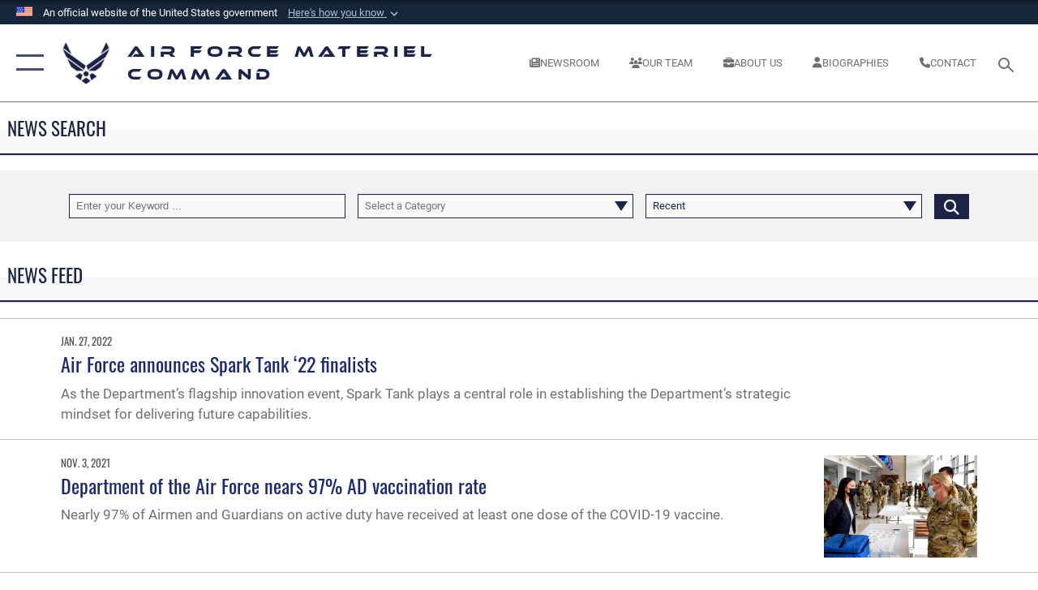

--- FILE ---
content_type: text/html; charset=utf-8
request_url: https://www.afmc.af.mil/News/Tag/68492/saf/
body_size: 22744
content:
<!DOCTYPE html>
<html  lang="en-US">
<head id="Head"><meta content="text/html; charset=UTF-8" http-equiv="Content-Type" />
<meta name="REVISIT-AFTER" content="1 DAYS" />
<meta name="RATING" content="GENERAL" />
<meta name="RESOURCE-TYPE" content="DOCUMENT" />
<meta content="text/javascript" http-equiv="Content-Script-Type" />
<meta content="text/css" http-equiv="Content-Style-Type" />
<title>
	News - Tag SAF
</title><meta id="MetaDescription" name="description" content="The official website for the Air Force Materiel Command. One AFMC...Powering the World&#39;s Greatest Air Force" /><meta id="MetaKeywords" name="keywords" content="AFMC, Air Force Materiel Command, Air Force Material Command, logistics, contracting, sustainment, Air Force Life Cycle Management" /><meta id="MetaRobots" name="robots" content="INDEX, FOLLOW" /><link href="/Resources/Shared/stylesheets/dnndefault/7.0.0/default.css?cdv=2590" type="text/css" rel="stylesheet"/><link href="/DesktopModules/ArticleCSDashboard/module.css?cdv=2590" type="text/css" rel="stylesheet"/><link href="/DesktopModules/ArticleCS/module.css?cdv=2590" type="text/css" rel="stylesheet"/><link href="/Portals/13/portal.css?cdv=2590" type="text/css" rel="stylesheet"/><link href="/Desktopmodules/SharedLibrary/Plugins/SocialIcons/css/fa-social-icons.css?cdv=2590" type="text/css" rel="stylesheet"/><link href="/Desktopmodules/SharedLibrary/Plugins/Skin/SkipNav/css/skipnav.css?cdv=2590" type="text/css" rel="stylesheet"/><link href="/desktopmodules/ArticleCS/styles/AirForce3/style.css?cdv=2590" type="text/css" rel="stylesheet"/><link href="/Desktopmodules/SharedLibrary/Plugins/ColorBox/colorbox.css?cdv=2590" type="text/css" rel="stylesheet"/><link href="/Desktopmodules/SharedLibrary/Plugins/bootstrap4/css/bootstrap.min.css?cdv=2590" type="text/css" rel="stylesheet"/><link href="/Desktopmodules/SharedLibrary/ValidatedPlugins/font-awesome6/css/all.min.css?cdv=2590" type="text/css" rel="stylesheet"/><link href="/Desktopmodules/SharedLibrary/ValidatedPlugins/font-awesome6/css/v4-shims.min.css?cdv=2590" type="text/css" rel="stylesheet"/><link href="/Desktopmodules/SharedLibrary/ValidatedPlugins/Chosen/chosen.min.css?cdv=2590" type="text/css" rel="stylesheet"/><link href="/portals/_default/skins/AirForce3/Assets/css/theme.css?cdv=2590" type="text/css" rel="stylesheet"/><script src="/Resources/libraries/jQuery/03_07_01/jquery.js?cdv=2590" type="text/javascript"></script><script src="/Resources/libraries/jQuery-Migrate/03_04_01/jquery-migrate.js?cdv=2590" type="text/javascript"></script><script src="/Resources/libraries/jQuery-UI/01_13_03/jquery-ui.min.js?cdv=2590" type="text/javascript"></script><meta name='host' content='DMA Public Web' /><meta name='contact' content='dma.WebSD@mail.mil' /><link rel="stylesheet" type="text/css" href="/DesktopModules/SharedLibrary/Controls/Banner/CSS/usa-banner.css" /><script  src="/Desktopmodules/SharedLibrary/Plugins/GoogleAnalytics/Universal-Federated-Analytics-8.7.js?agency=DOD&subagency=USAF&sitetopic=dma.web&dclink=true"  id="_fed_an_ua_tag" ></script><meta name="viewport" content="width=device-width,initial-scale=1" /></head>
<body id="Body">

    <form method="post" action="/News/Tag/68492/saf/" id="Form" enctype="multipart/form-data">
<div class="aspNetHidden">
<input type="hidden" name="__EVENTTARGET" id="__EVENTTARGET" value="" />
<input type="hidden" name="__EVENTARGUMENT" id="__EVENTARGUMENT" value="" />
<input type="hidden" name="__VIEWSTATE" id="__VIEWSTATE" value="PsflmwbNGooEQHgl1xfBhEse+Pj3ebPzrmUZeeC4THgLu/j1mZfCAHDAVhGCOqApp5i5jJsGiHYb/IfhjF/inUlIrHiJLlOldvAfb35AR46YFptoN99BdnQlk718mDr+fVDQhfo6F8pY2xJVDeck6YxydzuoTYwpSdZzeFaeqpVyeEfGX2TIIQ+2Opbk+n5gyAKsB+b2g4Xs4c+votDdn4Fgddh1r6iHct6ot3m+9zs8BmqCK6exryz5T2/Lo9jQB/n31nyto9rXnC3/+zUZmY3DX4xd2qGDfr3ZjjFxGHcQfQtxu9ZqRXVAyDTWGI5iwk2sEdPHIe2Ue5xBj0u2qbPFd244hS+LsjoFm6xjwE3xoxtweflLmjL6sclLKGLNVIDJVuA4YD7Fd1kdqlPb0BVpfCpedIwcIGgBdFuLASvtSn39YgZaAwTeWc/5jjGrCsjd2NzuE0UO0rhB/aaQTnD7MpQE8mkTudIleWh/UNJaZfckqSKTb9j2zvr6wNhrNDp6jf2xmSH9FDGRNm7YexzEOTuyP82q5Th+zlQxR8UoigJmMxbzC6t/qELFKJvbXHwYXtkveP1XUSl4dOfEOtS+HP4Ig7ngCpmw39MtuSanIfIq5SpxKd0w/zy4JQTMEabHPcLvCyxure7W6rGkW/gfY8i3GjMsad+HIt2+pZ0dsM/vfYSwf+0I09x7Yf39vFEXugBdJvCaeBVIu6c33O8BT4olD+Z2T0d+smxDd9KSXvXUUNrNQllrB0yMSQFimz0PauQvlKycCidk9zx1E0VmKPqLbryg48PVsFTEzIfdmwHava0leEQjFOdJWyMXg//o0yMXuJQQ27jRQI2X/6Uypjhd8oFtnihIkQT64CwucCMmaDuvtC91XOIYpiq4sh3Iw+Hm8LLiqnAlsPrTsQIksajDQjbuc74IQETQJDWmMaXl0iJdqCE/74BU43XoUPDAymLwV8TP3RklytxK2AffOkrK5CQ56+r9U3UaNIu9dHlD8pvBrlMUmko8vYkz6CYh2pLXrjhMykTW5ToSSrPcHIVe4JnSbx84FEXuMlPeKKesw/xpR4lhAp4ZRgJzDYA9sIP1UYxzVkibFV7JOZAnUU/KccszEAKRs4zoeYQazl+EZ4M4hfQJADf+yTcTUtbztZZghuIT+uu58ky3GVJLr35X+YPQQv+FMVN27kFiGmOXoSY7R+6Q7NtP4IUwQ5IP4KIgDbYxLBckafrA7zm/wVJHn5eTKw4T7uZi/mw6FLiwpNrOl/BBOZyje3djWFIF2TIodTzk/Ixf5d8Sj81/samJJc3I2KnjgMhuIXsT2VVp0vyKO3lqjSHZ84uRtQ8FxtxXzJzEK/HC18YnA6MJX7bys58aF+58Af3RCarn035MJ/cnpfYSmDrF+t2aCMsPw/vTTIJ/gLa6jgSrvbGSvwJLubCL/ur+KzRwwAnyTgJ+uG+h9OUswn6Dv8pO1SdfHMUuY/I+W1HE25cR8dEn198H1g07f5Vvdfi8XlhA3/Dv9+o0sxWvSsBvGwY5z5e5wMwh2+1cF0weRQjU9vafDE2z1LVw63Vv3UxfUOEtTlmgDQYLm+W4x8prYEJqrkMaLExaFtCnoMTF5Kx/xMKvvTCiibNVel8DbOhrAsXzpOWCVjGfIQ29dQSMnMNK5avvxIl4yZzcMPr2scvHeSacywGjWFlsWx4I/[base64]/62YtulZWng86264FPTqbxCnmKP47oZZBNgaTaNsxptY863fNGSiZk5WuUcxnReEJgpxhQvvwkDG0CeTnInhCxzetRzSweq4c30B/37iQ4l9YJwsFMjxu0KiAORJUtw/Wwk3v9UyFeralR+on0ysQ2MvkcBaBFGQSa3NDQ9TpZxHgKcYo0ONjST58nwb2ZWk5mRJllrqXLIq9K7/vwTQpaQ7LiE+eegLrgoLOzxpRXtOHmP4ikLHaNGYosq+bczPH+YptmN0yEAEReLzD/o9G+Opxk3hHZ+IOJmw28pyw4tkVo5Dm7+14ySn1DzfrHdwqFeJPbipnIjBEbCN9kKnzRr7hZORTkVxNVCt5vgBSUAkd0WJy7wp6xxml7BGa9uT/7ZYDJtqJhHtxHdJ8EFaxsYdTgZlwvM40qlZl8y2fCRHF1PyhM1fZpoAh1XUcr62NUVhQoaNgPL3Qg6nbhjtPT2NGW/b2F6mE96nUpZYa7b/zlcmwvexfAaxTJSPJ9JJoyM1Sffj5HmbAvIfYgtj9xnU2xDDvhc2KL/1IJJQ7qgtwd8Xoj5vZKNZEYTR/Zx9Q8RIe4iyO9tTCE84R+AHQT9kLtrPCJ/+xUEAEW/TVtFCr6vZ174+hGyM0SMV+kkcw2lix6LLs2oqpjLUcrZp9Wz2pP2aSYGsIkrPSkgFaNBK/KrFFe/wnCLF2YrIY775pR5bygjCLjCkOsYRZFuMgAVQtlhkD1q3ZCx8Hcg1jJTYINqEifte2X1b1rR/K38PmuozGoRCP+ENS7yNUvBp0hzMYBWjApB60gvJr/p67Vme6IIRM7DC9HBYSI0cE1i5ovxPz+vE37W/[base64]/YioGT+bV/9e4WMt524/seBsVr34N99FB7VntAQSSDe9xIaFZCO75JPkfO+r2aBYmnxc4LT063tAItKn6WZUxNJUQDwabDGw3sclGfzxBX/iyHn/r87UrrsaaYU70poF7x+XA4nutqBhXkYAvMRIfLCsc+C4rMBLqHS3hd6ou+NIlPJG/Ct+nKOYH0yd016D/[base64]/U10oHV9IOO0nfgkE46Kx1JQPh0lYrkgkbU6r0asPpzLm9u4nYP7rBbP2URKR8yLcujleil/BPKRNHk/fJYrOC6RDukS9+u4wr4SpgY+QkaBeNsmmVsL2t7w6pPIpYM3mvQFT7tIyTsg0HtL00WFJUQZzD0nYgXa5+36fnBOpP/[base64]/[base64]/Z1v9Ozsl3I4LE0FysjhcL7aNG1CD1eMXEKFqwm3fWVYgT/MSJDET03F8DvTTbJzmYMLi0LY8z3NIMnvO27yrrwsOffs3zOLCErdECNLsgBJyKzhVstJafnYM3bmbPciyeqzZlj4ulqmxMPjZnasRKWesMbHYYEV1K5k7EVuK0K4HnYXpepkyk0A/VaoZiYsAgQHoc7sWJhsHQf6kf7d138rb+s983dDccOK/NclAb085WrVAnf19Z4LHIE1zQMJykpabEjLMLH25nNDEm/qG6DxTiesVDXlXTM1lhDSFCNFSBdZY2+M1fYMKj3aOgHIfOEoeDEn7PjYjxV0p8T3IMP8cRVqWRduIePXfV2UXoKDhViA57TRqYu9fbzhK5S+N2PF6TBy7ZlLskxdhdvVVCtR0i25OGR93+yF4WzD0ev2IcxrWuNaSJWr8RXsJ0AjiuQ1bW/pOjmoA+ev2CKtmgaSOY9WtsVneJZlLSf7G9M8gXliGRS5Sn7PkNikl3K7mu+rqGE5fxTPObE9iIKGBh3MmSbmSramvvoGy3Cz+y/yu+EkGZKPby5eIblTGzug5jPwYMQ4uXHABGcSdXBwYWHbWNwl4wm/0qwgFHtPfUQSlM3SyfsubS2V7/TRhZ9ONRMFV6JJebHqsRy3V9m7Zyg/2x4TKb90zvCbqkYjite/uORG/Lyc6O61OJLoq3+QriI66syxwL7yvmUVGlMIOJJeS4XxsWl2YFUKgrBCNMCbZ3N0GfvcaUUXCUephXazUUlVw5RDdQSLNyZfxndwSpBjdd0+ZeW19QN8LXSnZVP1WBJSsJt2/nzlPcM+COeDfnJJrqoV/De0AkhTSMON3sBLOdl+z2WmAGhCcNU+nV0v3ZoA5KBpE7oibWEAQaTtws5/EbHkwUUaHWr6FJvBQnswCy0NR+h7c7swoJVnZM9dsfG0fWlvqlP1125x2c4KBgNVG4pJ4Pw5EHEJk0sygeE7p3lEkqQa/b9ZEJH006tcAQiYgXpu9OqJhgsIVGUTwaBRzkr42IoKTyZiz9+2nb11WYDPl2a6EU/MFJRwYLhqlz8M1EqoT2ujH22AAFFG+IOIJ64opZA+oT2+X+rQhyikwNH1RQx6lVs3N5J1ozrktuxKqFd9dKr/mKmqPGF9xaZznEbmb4TofugTq4eg+PzHqbB1E+8AwwYGHeCo75ywKW6pIdvU5501MARIUPK1P6SCKGwTkpEfPGKwdOKo602No7JlNgyHg8NbgYGYfLGNs6RKyEt8uOh6HDR9xFtmLL5CaXclYyH+Vr5LghBrNxy+ujsnPHzdY8xL5/EBfszXKiaDmjQyHvYl/BW/wRqGgZUv8YWbeerDTrHWnj8ipWekyxvMKoGfzTZvlgZnUhjKWmyxK94WGVcTwlBlS7po+8ljVlIGztMtEGR3C9rYNe2BtLUXxFYgKoa7UP8zSaLyBUJet1+xVmM9SZFFCvp6WR76e84iogfM/z1ydfReTr5T8u3XgNpwDfFvoKbWU8RLqnH8Z9pnuDwmMkF3iEFSAo+DCi6IRQ1GxCCS9NaSz90DK01iEFArw1pogMvDO41djqetDyFxzOMT0wZC/qNl2F56dA9rxSTIg2mjbzbTGy2FwVTFQDD2JrJeIK0MBxGANfwhZMqBMbOzybYXHvZN7eTZdI/8n4JELdUtz3CgnZblfyvw7W01jep1qKLf5ds9ht8h6xTxR787CUA7o467jM6K3ctkRPyLjCuvqC95htLre0PvdFaco0u1/54gD2GUpV4bXySu6YTpDefqkYyMNKNOcOAUybrJ19gYmTfY8AOR7JwpxdP5TaiUx53JXZ9oD4ugQOdvym/8pRX7RywviqGqNmudwleogvy62w8z8vEkoyErt0+ZJSVtrwh7UP5g2+JO3c14q8DBM0ceuIr/Bz+kgc38Snn1NMyyxAa0VI/fCGyzcA3htRNNWDd/amtrJdQXT+8sWLL/[base64]/IOpEq9at144TERZ2jWLtHBSvcmX5BdyANYudBkGkkdQNdgdIKKefp5AQzWb8ENM8bVe5y3CBlKxxTY9siz7eMIKROrzNiIe2AO25hXvQjEp6Pc5sBwuJ8YFUOIAh9lLitjg/YsrTOCsqtP9sZVcqL+ElcIZUpNuzx401+4vJCrYfWjOfwYI6qbDZs/hwPWgGH9nCnRv/uGNCvf6GnY9q7SVytFa5ruSXYTU5ZYBZKkfOzx9XT/zo/MwNQgIIrBF2qH6Umgbjos8vCQ7aBn6aPNlTlHkq3DhKazi4W/NL8ngqzfOC/h1Q8oabN63T4UpDuEwf1Q6zJRne9SPzIW9Nk7LMloPhoWHLd3QeS6YvW0D2omcIbI1IHkCAWgmVJ/ZEHoKvAWQNiGL90qzXBT6F9ZVCtGiNU/mPf22txO4yTJRgowCZPLyRBuFkDSlM3kqLMkz1WBotGZSFaI2o0IWDmWT2dKZMjXWSFAMWRXP4rRtPCOWek3gbPkpcfebzmTXCRKOSaZdQlG/7P4iPoPDZ4e3/dxxHvZ7Ll2++FxwHgEEN5vJe6eMynenYSoPa7YhGL1Sv3sHsnhdUYItZiizXp6SiHTlylcypTeyToxvPZArQ8HEJ+/7cPBmTpp9+7N3DgBvrV13hW5fbVxNIpX7RgD5dZPOJqSeLbY+0zT3r1qOvgi6saohdRfqSPpYTO9gHQLcH3E76ZRrqMzfXPr5FP1NpPm5q1nMUj+b7vRa5e7j5ZYwUSi3eWqDsNLf4txcz12aeMZLcge69Bi/W+zj+LNbiUPns7rnkUQfnuVP0+faAS+0nOonWYS43gt9pvHkkBPv6/13bZQstlHejELEEyig8noMpleJnxACCzsaafvPJk0yF/QTAM3OVaTzWev2X7pZAaJOf5+RRX2dtZlL6OcaRPY7DpZXnd/5HCs46Xe6OXeHdgQSXWiuYh/SVylbWgOhO7Ln9C5AxIWENO4nLFvGhszaV8kYFYJpEYvWSPa9OAKpOuVmUqfzuTi56hNi1MJ+rqAhns3++26A5ad+FahdfojMbLt2EujnxMYDpdwOsIYorfRbmf/4ezw2lDnoPzMfYZMVcCwVhjwHznZv7x3imQTs82P9xb0IOuYWa8zC1eAZ90yw==" />
</div>

<script type="text/javascript">
//<![CDATA[
var theForm = document.forms['Form'];
if (!theForm) {
    theForm = document.Form;
}
function __doPostBack(eventTarget, eventArgument) {
    if (!theForm.onsubmit || (theForm.onsubmit() != false)) {
        theForm.__EVENTTARGET.value = eventTarget;
        theForm.__EVENTARGUMENT.value = eventArgument;
        theForm.submit();
    }
}
//]]>
</script>


<script src="/WebResource.axd?d=pynGkmcFUV1kC6Opk-j7Ovb-SAZCFwgkKN6-aOSMpf3ANt0tBlDSGGv34uY1&amp;t=638901627720898773" type="text/javascript"></script>


<script src="/ScriptResource.axd?d=NJmAwtEo3IqQxruIKfMJIKVqYFr8X2A3pYDI5WgReApnlCnSQc10ItQbH_Yjw3A99-c-ldWVGXis4wLnzGquiKCRecxn9Gwr7HA67J3mbFR4YoKs7EqhKs8_Mm3QA2oPxBC2zQ2&amp;t=32e5dfca" type="text/javascript"></script>
<script src="/ScriptResource.axd?d=dwY9oWetJoIT7Akkt794TYkfQTm4Xq3crQAKDNOseTloT5U5HN0X0SGDIC7sWy3kT54AXi0ZckAInZmf-xkIQfYHLypQgaUx3ZeKcOpYF1tLgj4X3iNuOFZxMZwqQRjTFm25937m-A7PD-XP0&amp;t=32e5dfca" type="text/javascript"></script>
<div class="aspNetHidden">

	<input type="hidden" name="__VIEWSTATEGENERATOR" id="__VIEWSTATEGENERATOR" value="CA0B0334" />
	<input type="hidden" name="__VIEWSTATEENCRYPTED" id="__VIEWSTATEENCRYPTED" value="" />
	<input type="hidden" name="__EVENTVALIDATION" id="__EVENTVALIDATION" value="yY06j2rvNeQC+96DBXrRE4WeKWmTcNMFWnFv5xAgApqBf53wh6cGm6cZMNGb0EFrWD49T9eyGebUinKOfBDRGcgWXoA83ogWT4Im6t/btSUQIGkLRsYYPtO9YtqnB0n2NP8ePVDRt4+crV3G3ROaGIG4JmJpMUALfbyoZt+OTacRQqlgeJrJdU7h6+cxaXMNw9QePxcUVNUUgNQJxdnQoEvd/r5SjYqVR9K8bIug+pMP83ps6yYEp5nHpUOTCfBer7F3tzWmgk5ExHqDEpNxDo0NGD8ixqrTHajdBissGKrkc1RqNF1AU4pMphAfRZ4tze/TbM61JTSNRv1kF9MGEppyTPCkIPepYrvd3NAdAiR/ENSWWuP89LZhc2piZGTeJF5PG5wmseyWtM431R+XdbJufkvapwWUCZL7Enp8r8NgZWG1VXfYYmefDWRs/qnTLcIcK5kJZb57GSRR+Dgcd/yq41c=" />
</div><script src="/js/dnn.js?cdv=2590" type="text/javascript"></script><script src="/js/dnn.modalpopup.js?cdv=2590" type="text/javascript"></script><script src="/js/dnncore.js?cdv=2590" type="text/javascript"></script><script src="/Desktopmodules/SharedLibrary/Plugins/Mobile-Detect/mobile-detect.min.js?cdv=2590" type="text/javascript"></script><script src="/DesktopModules/ArticleCS/Resources/ArticleCS/js/ArticleCS.js?cdv=2590" type="text/javascript"></script><script src="/Desktopmodules/SharedLibrary/Plugins/ColorBox/jquery.colorbox.js?cdv=2590" type="text/javascript"></script><script src="/Desktopmodules/SharedLibrary/ValidatedPlugins/moment/moment.js?cdv=2590" type="text/javascript"></script><script src="/js/dnn.servicesframework.js?cdv=2590" type="text/javascript"></script><script src="/Desktopmodules/SharedLibrary/Plugins/Skin/js/common.js?cdv=2590" type="text/javascript"></script><script src="/Desktopmodules/SharedLibrary/ValidatedPlugins/moment-timezone/builds/moment-timezone-with-data.js?cdv=2590" type="text/javascript"></script><script src="/Desktopmodules/SharedLibrary/Plugins/image-set-polyfill/image-set-polyfill.js?cdv=2590" type="text/javascript"></script><script src="/Desktopmodules/SharedLibrary/ValidatedPlugins/Chosen/chosen.jquery.min.js?cdv=2590" type="text/javascript"></script><script src="/Desktopmodules/SharedLibrary/Helpers/chosen-fix.js?cdv=2590" type="text/javascript"></script>
<script type="text/javascript">
//<![CDATA[
Sys.WebForms.PageRequestManager._initialize('ScriptManager', 'Form', ['tdnn$ctr1720$Article$desktopmodules_articlecs_article_ascx$UpdatePanel1','dnn_ctr1720_Article_desktopmodules_articlecs_article_ascx_UpdatePanel1'], [], [], 90, '');
//]]>
</script>

        
        
        

<script type="text/javascript">
$('#personaBar-iframe').load(function() {$('#personaBar-iframe').contents().find("head").append($("<style type='text/css'>.personabar .personabarLogo {}</style>")); });
</script>
<div id="dnn_ctl02_header_banner_container" class="header_banner_container">
    <span class="header_banner_inner">
        <div class="header_banner_flag">
            An official website of the United States government 
        <div class="header_banner_accordion" tabindex="0" role="button" aria-expanded="false"><u>Here's how you know 
        <span class="expand-more-container"><svg xmlns="http://www.w3.org/2000/svg" height="24" viewBox="0 0 24 24" width="24">
                <path d="M0 0h24v24H0z" fill="none" />
                <path class="expand-more" d="M16.59 8.59L12 13.17 7.41 8.59 6 10l6 6 6-6z" />
            </svg></span></u></div>
        </div>
        <div class="header_banner_panel" style="">
            <div class="header_banner_panel_item">
                <span class="header_banner_dotgov"></span>
                <div id="dnn_ctl02_bannerContentLeft" class="header_banner_content"><p class="banner-contentLeft-text"><strong> Official websites use .mil </strong></p>A <strong>.mil</strong> website belongs to an official U.S. Department of Defense organization in the United States.</div>
            </div>
            <div class="header_banner_panel_item https">
                <span class="header_banner_https"></span>
                <div id="dnn_ctl02_bannerContentRight" class="header_banner_content"><p class="banner-contentRight-text"><strong>Secure .mil websites use HTTPS</strong></p><div> A <strong>lock (<span class='header_banner_icon_lock'><svg xmlns = 'http://www.w3.org/2000/svg' width='52' height='64' viewBox='0 0 52 64'><title>lock </title><path class='icon_lock' fill-rule='evenodd' d='M26 0c10.493 0 19 8.507 19 19v9h3a4 4 0 0 1 4 4v28a4 4 0 0 1-4 4H4a4 4 0 0 1-4-4V32a4 4 0 0 1 4-4h3v-9C7 8.507 15.507 0 26 0zm0 8c-5.979 0-10.843 4.77-10.996 10.712L15 19v9h22v-9c0-6.075-4.925-11-11-11z' /> </svg></span>)</strong> or <strong> https://</strong> means you’ve safely connected to the .mil website. Share sensitive information only on official, secure websites.</div></div>
            </div>

        </div>
    </span>
</div><style> .header_banner_container{ background-color: #15263b; color: #FFF; } .icon_lock { fill: #FFF;} .header_banner_container .header_banner_content .banner-contentLeft-text, .header_banner_container .header_banner_content .banner-contentRight-text { color: #FFF;} </style>
<script type="text/javascript">

jQuery(document).ready(function() {
initializeSkin();
});

</script>

<script type="text/javascript">
var skinvars = {"SiteName":"Air Force Materiel Command","SiteShortName":"Air Force Materiel Command","SiteSubTitle":"","aid":"AFMC","IsSecureConnection":true,"IsBackEnd":false,"DisableShrink":false,"IsAuthenticated":false,"SearchDomain":"search.usa.gov","SiteUrl":"https://www.afmc.af.mil/","LastLogin":null,"IsLastLoginFail":false,"IncludePiwik":false,"PiwikSiteID":-1,"SocialLinks":{"Facebook":{"Url":"https://www.facebook.com/AFMCHQ","Window":"_blank","Relationship":"noopener"},"Twitter":{"Url":"https://twitter.com/HQ_AFMC","Window":"_blank","Relationship":"noopener"},"YouTube":{"Url":"http://www.youtube.com/afbluetube","Window":"_blank","Relationship":"noopener"},"Flickr":{"Url":"http://www.flickr.com/usairforce","Window":"_blank","Relationship":"noopener"},"Pintrest":{"Url":"https://www.pinterest.com/usairforce","Window":"_blank","Relationship":"noopener"},"Instagram":{"Url":"http://instagram.com/officialusairforce","Window":"_blank","Relationship":"noopener"},"Blog":{"Url":"http://airforcelive.dodlive.mil","Window":"_blank","Relationship":"noopener"},"RSS":{"Url":"http://www.af.mil/rss/","Window":"_blank","Relationship":"noopener"},"Podcast":{"Url":"","Window":"","Relationship":null},"Email":{"Url":"","Window":"","Relationship":null},"LinkedIn":{"Url":"https://www.linkedin.com/company/air-force-materiel-command","Window":"_blank","Relationship":"noopener"},"Snapchat":{"Url":"","Window":"","Relationship":null}},"SiteLinks":null,"LogoffTimeout":3300000,"SiteAltLogoText":"afmc WEBSITE background image"};
</script>
<script type="application/ld+json">{"@context":"http://schema.org","@type":"Organization","logo":null,"name":"Air Force Materiel Command","url":"https://www.afmc.af.mil/","sameAs":["https://www.facebook.com/AFMCHQ","https://twitter.com/HQ_AFMC","http://instagram.com/officialusairforce","https://www.pinterest.com/usairforce","http://www.youtube.com/afbluetube"]}</script>

<div id="app" class="layout-main no-banner ">
    

<div id="skip-link-holder"><a id="skip-link" aria-label="Press enter to skip to main content" href="#skip-target">Skip to main content (Press Enter).</a></div>

<header id="header-main">
    <div id="header-main-inner">
        <nav id="nav-main" aria-label="Main navigation">
            <div type="button" class="nav-main-toggle" tabindex="0" role="button" aria-label="Open Main Navigation"> 
		        <span class="nav-main-toggle-label">
				    <span class="nav-main-toggle-item nav-main-toggle-item-top">
					    <span class="nav-main-toggle-item-inner nav-main-toggle-item-inner-top"></span>
				    </span>
				    <span class="nav-main-toggle-item nav-main-toggle-item-bottom">
					    <span class="nav-main-toggle-item-inner nav-main-toggle-item-inner-bottom"></span>
				    </span>
			    </span>
		    </div>
            
            <div id="nav-main-inner">
                <div id="nav-main-header">
                    <div type="button" class="nav-main-toggle" tabindex="0" role="button" aria-label="Close Main Navigation"> 
		                <span class="nav-main-toggle-label">
				            <span class="nav-main-toggle-item nav-main-toggle-item-top">
					            <span class="nav-main-toggle-item-inner nav-main-toggle-item-inner-top"></span>
				            </span>
				            <span class="nav-main-toggle-item nav-main-toggle-item-bottom">
					            <span class="nav-main-toggle-item-inner nav-main-toggle-item-inner-bottom"></span>
				            </span>
			            </span>
		            </div>
                    <svg class="svg-logo" width="80" height="70" xmlns="http://www.w3.org/2000/svg" viewBox="0 0 80 70">
                        <g>
                            <title>U.S. Air Force Logo</title>
                            <g transform="matrix(0.30864200474303516,0,0,0.30864200474303516,96.66049876374962,86.23049787780087) ">
                                <polygon points="-216.59274005889893,-115.45912504196167 -239.41073322296143,-98.88313627243042 -211.62673664093018,-78.69417142868042 -202.91378498077393,-105.51613187789917 " class="fill"/>
                                <polygon points="-207.52175617218018,-75.70814847946167 -184.70473957061768,-59.13417387008667 -161.90072345733643,-75.70814847946167 -184.70473957061768,-92.29115629196167 " class="fill"/>
                                <polygon points="-195.99575519561768,-126.93117094039917 -279.6467409133911,-187.7141375541687 -260.1197633743286,-147.0781512260437 -232.37673664093018,-126.93117094039917 " class="fill"/>
                                <polygon points="-187.24075031280518,-153.7301287651062 -304.11372089385986,-238.64913511276245 -284.5887575149536,-198.0051531791687 -194.19973468780518,-132.33217191696167 " class="fill"/>
                                <polygon points="-287.54475116729736,-271.9891619682312 -301.3247194290161,-243.31515073776245 -258.9787721633911,-212.55013608932495 " class="fill"/>
                                <polygon points="-166.50472736358643,-105.51613187789917 -157.78475666046143,-78.69417142868042 -130.01070880889893,-98.88313627243042 -152.83077716827393,-115.45912504196167 " class="fill"/>
                                <polygon points="-137.04073810577393,-126.93117094039917 -109.2976884841919,-147.0781512260437 -89.7787675857544,-187.7141375541687 -173.42074298858643,-126.93117094039917 " class="fill"/>
                                <polygon points="-182.17178058624268,-153.7301287651062 -175.22274494171143,-132.33217191696167 -84.8327226638794,-198.0051531791687 -65.3028154373169,-238.64913511276245 " class="fill"/>
                                <polygon points="-81.8727617263794,-271.9891619682312 -110.4467363357544,-212.55013608932495 -68.0937089920044,-243.31515073776245 " class="fill"/>
                                <path d="m-197.38074,-111.46014c0,-6.997 5.676,-12.677 12.682,-12.677c6.99,0 12.677,5.68 12.677,12.677c0,7.005 -5.687,12.68 -12.677,12.68c-7.006,-0.001 -12.682,-5.675 -12.682,-12.68z" class="fill"/>
                            </g>
                        </g>
                    </svg>
                </div>
                <div id="nav-main-search">
                    <div id="dnn_Header_MobileSearch" class="search-input-wrap">
	
                        <input id="search-input" aria-label="Search" type="search" autocomplete="off" name="header-search" placeholder="SEARCH" value="">
                    
</div>
                </div>
                <div id="nav-main-menu">
                    <ul id="nav-main-menu-top-ul">
	
    <li class="">
    
        <a href="https://www.afmc.af.mil/" target="" >Home</a>
    
    </li>

    <li class="parent active">
    
        <a href="https://www.afmc.af.mil/News/" target="" aria-expanded="false">News</a>
    
        <ul>
        
    <li class="">
    
        <a href="https://www.afmc.af.mil/News/Photos/" target="" >Photos</a>
    
    </li>

    <li class="">
    
        <a href="https://www.afmc.af.mil/News/Videos/" target="" >Videos</a>
    
    </li>

        </ul>
    
    </li>

    <li class="parent ">
    
        <a href="https://www.afmc.af.mil/About-Us/" target="" aria-expanded="false">About Us</a>
    
        <ul>
        
    <li class="">
    
        <a href="https://www.afmc.af.mil/Home/Strategic-Plan/" target="" >Strategic Plan</a>
    
    </li>

    <li class="">
    
        <a href="https://www.afmc.af.mil/About-Us/Biographies/" target="" >Biographies</a>
    
    </li>

    <li class="">
    
        <a href="https://www.afmc.af.mil/About-Us/Fact-Sheets/" target="" >Fact Sheets</a>
    
    </li>

    <li class="">
    
        <a href="https://www.afmc.af.mil/About-Us/Digital/" target="" >Digital</a>
    
    </li>

    <li class="parent ">
    
        <a href="https://www.afmc.af.mil/History/" target="" aria-expanded="false">History</a>
    
        <ul>
        
    <li class="">
    
        <a href="https://www.afmc.af.mil/About-Us/History/Uniforms/" target="" >Uniforms</a>
    
    </li>

        </ul>
    
    </li>

    <li class="">
    
        <a href="https://www.afmc.af.mil/About-Us/Small-Business/" target="" >Small Business</a>
    
    </li>

    <li class="">
    
        <a href="https://www.afmc.af.mil/About-Us/Featured-Topics/Contracting/" target="_blank" rel="noopener noreferrer" >Partnership Opportunities</a>
    
    </li>

        </ul>
    
    </li>

    <li class="parent ">
    
        <a href="https://www.afmc.af.mil/Resiliency/" target="" aria-expanded="false">Resiliency</a>
    
        <ul>
        
    <li class="">
    
        <a href="https://www.afmc.af.mil/Resiliency/Connect/" target="_blank" rel="noopener noreferrer" >Connect</a>
    
    </li>

    <li class="">
    
        <a href="https://www.afmc.af.mil/About-Us/Featured-Topics/SAPR/" target="" >SAPR</a>
    
    </li>

    <li class="">
    
        <a href="https://www.afpc.af.mil/Military-and-Family/Personal-and-Work-Life/" target="_blank" rel="noopener noreferrer" >Employee Assistance Programs</a>
    
    </li>

    <li class="">
    
        <a href="https://www.afmc.af.mil/Resiliency/EEO/" target="" >EEO</a>
    
    </li>

    <li class="">
    
        <a href="https://www.afmc.af.mil/Resiliency/Resources/" target="" >Resources</a>
    
    </li>

        </ul>
    
    </li>

    <li class="parent ">
    
        <a href="https://www.afmc.af.mil/Careers/Careers-at-AFMC/" target="_blank" rel="noopener noreferrer" aria-expanded="false">Careers</a>
    
        <ul>
        
    <li class="">
    
        <a href="https://www.afmc.af.mil/Careers/Newcomers/" target="" >Newcomers</a>
    
    </li>

    <li class="">
    
        <a href="https://www.afmc.af.mil/Careers/AcqDemo/" target="_blank" rel="noopener noreferrer" >AcqDemo</a>
    
    </li>

    <li class="">
    
        <a href="https://www.afmc.af.mil/Careers/AFMC-Mentoring/" target="" >AFMC Mentoring</a>
    
    </li>

    <li class="">
    
        <a href="https://www.afsc.af.mil/AFSC-Wage-Grade-Career-Path/" target="_blank" rel="noopener noreferrer" >Wage Grade</a>
    
    </li>

    <li class="">
    
        <a href="https://www.afmc.af.mil/Careers/AQIC/" target="" >AQIC</a>
    
    </li>

    <li class="">
    
        <a href="https://www.afmc.af.mil/Careers/Library/" target="" >Library</a>
    
    </li>

    <li class="">
    
        <a href="https://www.afmc.af.mil/Careers/Careers-at-AFMC/" target="" >Careers at AFMC</a>
    
    </li>

        </ul>
    
    </li>

    <li class="parent ">
    
        <a href="https://www.afmc.af.mil/Contact-Us/" target="" aria-expanded="false">Contact Us</a>
    
        <ul>
        
    <li class="">
    
        <a href="https://www.afmc.af.mil/Contact-Us/Questions/" target="" >Questions</a>
    
    </li>

    <li class="">
    
        <a href="/LinkClick.aspx?fileticket=umSh9wQrKdg%3d&amp;tabid=11799&amp;portalid=13" target="_blank" rel="noopener noreferrer" >DoD Inspector General</a>
    
    </li>

        </ul>
    
    </li>

    <li class="parent ">
    
        <a href="https://www.afmc.af.mil/Units/" target="" aria-expanded="false">Units</a>
    
        <ul>
        
    <li class="">
    
        <a href="https://www.afmc.af.mil/Units/Headquarters/" target="" >AFMC Headquarters</a>
    
    </li>

    <li class="">
    
        <a href="http://www.afimsc.af.mil/" target="_blank" rel="noopener noreferrer" >Air Force Installation and Mission Support Center</a>
    
    </li>

    <li class="">
    
        <a href="https://www.aflcmc.af.mil/" target="_blank" rel="noopener noreferrer" >Air Force Life Cycle Management Center</a>
    
    </li>

    <li class="">
    
        <a href="https://www.afnwc.af.mil/" target="_blank" rel="noopener noreferrer" >Air Force Nuclear Weapons Center</a>
    
    </li>

    <li class="">
    
        <a href="https://www.afrl.af.mil/" target="_blank" rel="noopener noreferrer" >Air Force Research Laboratory</a>
    
    </li>

    <li class="">
    
        <a href="http://www.afsc.af.mil/" target="_blank" rel="noopener noreferrer" >Air Force Sustainment Center</a>
    
    </li>

    <li class="">
    
        <a href="https://www.aftc.af.mil/" target="_blank" rel="noopener noreferrer" >Air Force Test Center</a>
    
    </li>

        </ul>
    
    </li>

</ul>


                </div>
                <div id="nav-main-footer">
                    <ul class=""><li class=""><a href="https://www.linkedin.com/company/air-force-materiel-command" target="_blank" rel="noopener noreferrer" aria-label="LinkedIn opens in a new window" title="LinkedIn"><span class="social-icon fab fa-linkedin social-link-1297"></span></a></li><li class=""><a href="https://www.X.com/HQ_AFMC" target="_blank" rel="noopener noreferrer" aria-label="X opens in a new window" title="X"><span class="social-icon fa-brands fa-x-twitter social-link-279"></span></a></li><li class=""><a href="https://www.facebook.com/AFMCHQ" target="_blank" rel="noopener noreferrer" aria-label="Facebook opens in a new window" title="Facebook"><span class="social-icon fab fa-facebook-square social-link-225"></span></a></li><li class=""><a href="https://www.instagram.com/officialafmc/" target="_blank" rel="noopener noreferrer" aria-label="Instagram opens in a new window" title="Instagram"><span class="social-icon fab fa-instagram social-link-1697"></span></a></li></ul>
                </div>
            </div>
            <div id="nav-main-open-overlay"></div>
        </nav>

        <div id="logo-main">
            <a href="https://www.afmc.af.mil/">
             
                <img src="/Portals/_default/Skins/AirForce3/Assets/images/af-logo-seal.png" alt="U.S. Air Force Logo" title="U.S. Air Force"/>
                
                <span class="site-title">Air Force Materiel Command</span>
                
            </a>
        </div>

        <nav id="nav-secondary" aria-label="Search navigation">
            <div id="nav-secondary-inner">
                <ul class=""><li class=""><a href="/News/" title="News"><span class="social-icon fas fa-newspaper social-link-1729"></span><span class="text text-link-1729">Newsroom</span></a></li><li class=""><a href="/Units/" title="Units"><span class="social-icon fas fa-users social-link-1730"></span><span class="text text-link-1730">Our Team</span></a></li><li class=""><a href="/About-Us/" title="About"><span class="social-icon fas fa-briefcase social-link-1731"></span><span class="text text-link-1731">About Us</span></a></li><li class=""><a href="/About-Us/Biographies/" title="Biographies link"><span class="social-icon fas fa-user social-link-1732"></span><span class="text text-link-1732">Biographies</span></a></li><li class=""><a href="/Contact-Us/" title="Contact"><span class="social-icon fas fa-phone social-link-1733"></span><span class="text text-link-1733">Contact</span></a></li></ul>
                <div id="dnn_Header_DesktopSearch">
	
                    <input type="checkbox" class="hidden-input" id="header-main-search-state" aria-label="Search" tabindex="-1" aria-hidden="true">
                    <div id="main-search-open-overlay"></div>
                    <div id="header-main-search">
                      <div class="search-input-wrap">
                        <input id="header-main-search-input" aria-label="Search" class="global-search" minlength="1" tabindex="-1" type="search" autocomplete="off" placeholder="Search topics, names, categories..." value="">
                        <label class="header-main-search-toggle-label" for="header-main-search-state" tabindex="0" aria-label="Search toggle"></label>
                      </div>
                    </div>
                
</div>
            </div>
        </nav>
    </div>

</header>
<div id="header-main-spacer"></div>

<p><a name="skip-target"></a></p>
    <!--/* //NOSONAR */--><div id="dnn_HeaderPaneTop" class="DNNEmptyPane"></div>
<div id="dnn_HeaderPaneMid" class="DNNEmptyPane"></div>
<div id="dnn_HeaderPaneBottom"><div class="DnnModule DnnModule-ArticleCSDashboard DnnModule-1719"><a name="1719"></a>

<div class="theme-container title-container">
    
    <h2 class="theme-container-header border-bottom">
        <span id="dnn_ctr1719_dnnTITLE_titleLabel" class="title">News Search</span>



    </h2>
    <div id="dnn_ctr1719_ContentPane" class="theme-container-content"><!-- Start_Module_1719 --><div id="dnn_ctr1719_ModuleContent" class="DNNModuleContent ModArticleCSDashboardC">
	<div id="dnn_ctr1719_Dashboard_ph">
		
<div class="advanced-search">
    <div class="container">
        <div class="options d-flex flex-md-row">
            <div class='inner'>
                <div class="spinner3">
                    <div class="bounce1"></div>
                    <div class="bounce2"></div>
                    <div class="bounce3"></div>
                </div>
                
                <div class="cellinner">
                    <label for="dnn_ctr1719_Dashboard_keyword1719" class="d-none">Keyword:</label>
                    <div class="field-outer keyword text-box">
			<input name="dnn$ctr1719$Dashboard$keyword1719" type="text" id="dnn_ctr1719_Dashboard_keyword1719" title="Keyword" aria-label="Keyword Control" placeholder="Enter your Keyword ..." />
		</div>
                </div>
                
                <div class="cellinner">
                    <label for="dnn_ctr1719_Dashboard_cat1719" class="d-none">Type:</label>
                    <div class="field-outer category drop-list">
			<select name="dnn$ctr1719$Dashboard$cat1719" id="dnn_ctr1719_Dashboard_cat1719" aria-label="Category Drop Down List">
				<option value="0">Select a Category</option>
				<option value="1239">Top Stories</option>
				<option value="1257">More Headlines</option>
				<option value="16379">AFMC Innovation</option>
				<option value="1240">Commentaries</option>
				<option value="1243">Health and Wellness</option>
				<option value="1248">AFMC People</option>
				<option value="1249">Heritage</option>
				<option value="1252">Awards</option>
				<option value="1253">USAF Marathon</option>
				<option value="1256">Environmental/Energy</option>

			</select>
		</div>
                </div>
                
                <div class="cellinner">
                    <label for="dnn_ctr1719_Dashboard_sort1719" class="d-none">Sort:</label>
                    <div class="field-outer sort drop-list">
			<select name="dnn$ctr1719$Dashboard$sort1719" id="dnn_ctr1719_Dashboard_sort1719" title="Sort" aria-label="Sort Drop Down List">
				<option selected="selected" value="Recent">Recent</option>
				<option value="Oldest">Oldest</option>
				<option value="Title">Title A &gt; Z</option>
				<option value="TitleZ">Title Z &gt; A</option>

			</select>
		</div>
                </div>
                
            </div>
            <div class="search-container">
                <a class="fas fa-search search-button advanced-search-btn" aria-label="Click button to search" href="javascript:__doPostBack(&#39;dnn$ctr1719$Dashboard$ctl06&#39;,&#39;&#39;)"></a>
            </div>
        </div>
    </div>
    <link rel="stylesheet" type="text/css" href="/DesktopModules/ArticleCS/Styles/AirForce3/ChosenOverrides.css" />
</div>
<script>
    $('.keyword input').keydown(function (event) {
        var keypressed = event.keyCode || event.which;
        if (keypressed === 13 && $('.advanced-search-btn').length > 0) {
            $('.advanced-search-btn')[0].click();
            return false;
        }
    });
</script>


<script type="text/javascript">
    $(document).ready(function () {
        /*******************************************
        * JS for contianing every input after the
        * third into 'Advanced Options'
        *******************************************/

        // This is the array that will be wrapped into advanced options
        // It's acting as a queue (FIFO)
        var advancedOptions = $('.cellinner');

        var windowWidth = $(window).innerWidth();

        // This is to check if there's more than one input
        if (advancedOptions.length > 1) {
            $('.options').addClass('flex-column');
        }

        // Iterator
        var i = 0;
        var maxInputs = 3;

        if (windowWidth < 576) {
            maxInputs = 1;
        } else if (windowWidth < 768) {
            maxInputs = 2;
        } else {
            maxInputs = 3;
        }

        // This do while will filter out the first row of cells
        // The first row always needs at least one cell (hence the do while)
        do {
            // Filter out the first item in the array
            if (advancedOptions.length) {
                // Current element (Not a jQuery object :( )
                var current = advancedOptions.get(0);
                advancedOptions.splice(0, 1);
            } else {
                break;
            }
            // Iterate, if the current cell is tags add three to break the loop
            if ($(current).find('.tagit').length) {
                i += 3;
            } else {
                i++;
            }
            // If we already have our first 3, or if tagit is next to be shifted, break
        } while (i < maxInputs && !$(advancedOptions.get(0)).find('.tagit').length)

        if (advancedOptions.length) {
            // If there are advanced options
            var $advancedOptionsContainer = $("<div class='advanced-options' aria-hidden='true' style='display:none;'></div>", {});
            var $advancedOptionsLabel = $('<label class="show-advanced" for="advanced-check" role="button"><span>Show Advanced Options</span></label>', {});
            var $advancedCheck = $('<input type="checkbox" id="advanced-check">', {}).on('click', function () {
                if ($(this).is(":checked")) {
                    $('.advanced-options').slideDown(250, function () {
                        $('.advanced-options').attr('aria-hidden', 'false');
                        $('.advanced-options').css('display', 'flex');
                        $('.show-advanced span').html('Hide Advanced Options');
                    });
                } else {
                    $('.advanced-options').slideUp(250, function () {
                        $('.show-advanced span').html('Show Advanced Options');
                        $('.advanced-options').attr('aria-hidden', 'true');
                    });
                }
            });

            $(advancedOptions).wrapAll($advancedOptionsContainer);
            $('.options').after($advancedOptionsLabel);
            $('.show-advanced').before($advancedCheck);
        } else {
            // If there are no advanced options
            // So the search button will stay on the same line if there's no advanced options
            $('.options').removeClass('flex-md-row');
            $('.options').addClass('flex-sm-row');

            $('.advanced-search').addClass('no-advanced-pad-bottom');
        }

        $('.drop-list select').chosen({
            disable_search_threshold: 30,
            width: "100%"
        });

        var $dropdownLists = $('.drop-list select');

        $dropdownLists.each(function () {
            if ($(this).val() != 0) {
                $(this).siblings('.chosen-container-single').addClass('has-value');
            }
        });

        $dropdownLists.on('change', function () {
            if ($(this).val() != 0) {
                $(this).siblings('.chosen-container-single').addClass('has-value');
            } else {
                $(this).siblings('.chosen-container-single').removeClass('has-value');
            }
        });

        $('.cellinner').each(function () {
            if ($(this).find('.tagit').length) {
                $(this).css('width', '100%');
            }
        });

        $('.spinner3').fadeOut('fast');

        // Get all advanced search dropdown containers
        var chosenContainers = document.querySelectorAll('.chosen-container');

        // Update aria-label on search dropdowns
        function updateAriaLabel(selectElement) {
            var selectedText = selectElement.options[selectElement.selectedIndex].text;
            var searchInput = selectElement.parentElement.querySelector('.chosen-search-input');
            if (searchInput) {
                searchInput.setAttribute('aria-label', 'Filter by ' + selectedText);
            }
        }

        chosenContainers.forEach(function (container) {
            var selectElement = container.previousElementSibling;
            if (selectElement && selectElement.tagName === 'SELECT') {
                updateAriaLabel(selectElement);
                selectElement.addEventListener('change', function () {
                    updateAriaLabel(selectElement);
                });
            }
        });
    });
</script>
	</div>


</div><!-- End_Module_1719 --></div>
</div></div><div class="DnnModule DnnModule-ArticleCS DnnModule-1720"><a name="1720"></a>

<div class="theme-container title-container">
    
    <h2 class="theme-container-header border-bottom">
        <span id="dnn_ctr1720_dnnTITLE_titleLabel" class="title">News Feed</span>



    </h2>
    <div id="dnn_ctr1720_ContentPane" class="theme-container-content"><!-- Start_Module_1720 --><div id="dnn_ctr1720_ModuleContent" class="DNNModuleContent ModArticleCSC">
	

<div id="dnn_ctr1720_Article_desktopmodules_articlecs_article_ascx_UpdatePanel1">
		


<ul class="listing article-listing article-listing-news">
    
    <li><article class="article-listing-item article-listing-item-2917524">
    <div class="summary">
        <time pubdate="pubdate" data-dateago="2022-01-27T14:46:00" data-dateap="Jan. 27, 2022" datetime="2022-01-27">Jan. 27, 2022</time>
        <h1>
            <a href="https://www.afmc.af.mil/News/Article-Display/Article/2917524/air-force-announces-spark-tank-22-finalists/" > Air Force announces Spark Tank ‘22 finalists  </a>
        </h1>
        <p>As the Department’s flagship innovation event, Spark Tank plays a central role in establishing the Department’s strategic mindset for delivering future capabilities.</p>
    </div>
    
</article>
</li> 

    <li><article class="article-listing-item article-listing-item-2832201">
    <div class="summary">
        <time pubdate="pubdate" data-dateago="2021-11-03T12:45:00" data-dateap="Nov. 3, 2021" datetime="2021-11-03">Nov. 3, 2021</time>
        <h1>
            <a href="https://www.afmc.af.mil/News/Article-Display/Article/2832201/department-of-the-air-force-nears-97-ad-vaccination-rate/" >Department of the Air Force nears 97% AD vaccination rate </a>
        </h1>
        <p>Nearly 97% of Airmen and Guardians on active duty have received at least one dose of the COVID-19 vaccine.</p>
    </div>
    
    <div class="thumb">
        <a href="https://www.afmc.af.mil/News/Article-Display/Article/2832201/department-of-the-air-force-nears-97-ad-vaccination-rate/">
            <img src="https://media.defense.gov/2021/Oct/20/2002886072/300/300/0/211002-F-FS041-9124.JPG" alt="" />
            <div class="image-replacement" role="img" title="" 
                 style="background-image:url(https://media.defense.gov/2021/Oct/20/2002886072/300/300/0/211002-F-FS041-9124.JPG);
                         
                            background-position: 47% 35%;
                        
                 ">
            </div>
        </a>
    </div>
    
</article>
</li> 

    <li><article class="article-listing-item article-listing-item-2798941">
    <div class="summary">
        <time pubdate="pubdate" data-dateago="2021-10-04T13:30:00" data-dateap="Oct. 4, 2021" datetime="2021-10-04">Oct. 4, 2021</time>
        <h1>
            <a href="https://www.afmc.af.mil/News/Article-Display/Article/2798941/afimsc-presses-till-final-hours-to-execute-7-billion-in-fy21/" >AFIMSC presses till final hours to execute $7 billion in FY21 </a>
        </h1>
        <p>The Air Force Installation and Mission Support Center closed out an extremely tight year in the last hours of FY21, executing more than $7 billion to attain close to 99.9 percent obligation of the operations and maintenance portfolio across the enterprise.</p>
    </div>
    
    <div class="thumb">
        <a href="https://www.afmc.af.mil/News/Article-Display/Article/2798941/afimsc-presses-till-final-hours-to-execute-7-billion-in-fy21/">
            <img src="https://media.defense.gov/2021/Oct/04/2002867429/300/300/0/211004-F-ZN527-1001.JPG" alt="" />
            <div class="image-replacement" role="img" title="" 
                 style="background-image:url(https://media.defense.gov/2021/Oct/04/2002867429/300/300/0/211004-F-ZN527-1001.JPG);
                        
                 ">
            </div>
        </a>
    </div>
    
</article>
</li> 

    <li><article class="article-listing-item article-listing-item-2765861">
    <div class="summary">
        <time pubdate="pubdate" data-dateago="2021-09-03T21:37:00" data-dateap="Sept. 3, 2021" datetime="2021-09-03">Sept. 3, 2021</time>
        <h1>
            <a href="https://www.afmc.af.mil/News/Article-Display/Article/2765861/daf-announces-mandatory-covid-vaccine-implementation-guidelines-for-airmen-guar/" >DAF announces mandatory COVID vaccine implementation guidelines for Airmen, Guardians </a>
        </h1>
        <p>Secretary of the Air Force Frank Kendall has released a service implementation plan that requires Airmen and Guardians to be fully vaccinated against COVID-19 by the following dates, unless seeking an exemption. </p>
    </div>
    
</article>
</li> 

    <li><article class="article-listing-item article-listing-item-2723663">
    <div class="summary">
        <time pubdate="pubdate" data-dateago="2021-08-09T08:09:00" data-dateap="Aug. 9, 2021" datetime="2021-08-09">Aug. 9, 2021</time>
        <h1>
            <a href="https://www.afmc.af.mil/News/Article-Display/Article/2723663/brown-says-chinas-challenge-must-be-met-with-speed-focus-and-commitment/" >Brown says China’s challenge must be met with speed, focus and commitment </a>
        </h1>
        <p>Air Force Chief of Staff Gen. CQ Brown, Jr. told an influential audience Aug. 6 at the National Press Club that the Air Force and the nation must respond with speed, focus and commitment to China’s emergence and other global security threats just as it did 20 years ago following the 9/11 attack.</p>
    </div>
    
</article>
</li> 

    <li><article class="article-listing-item article-listing-item-2523303">
    <div class="summary">
        <time pubdate="pubdate" data-dateago="2021-02-03T16:09:00" data-dateap="Feb. 3, 2021" datetime="2021-02-03">Feb. 3, 2021</time>
        <h1>
            <a href="https://www.afmc.af.mil/News/Article-Display/Article/2523303/afmc-airmen-among-2020-vice-chiefs-challenge-winners/" >AFMC Airmen among 2020 Vice Chief’s Challenge winners  </a>
        </h1>
        <p>The challenge, which launched in February 2020, focused on identifying time-consuming tasks that provide the least direct value to generating combat effects; proposing innovative solutions to streamline current processes through the novel application of technology; and partnering directly with</p>
    </div>
    
    <div class="thumb">
        <a href="https://www.afmc.af.mil/News/Article-Display/Article/2523303/afmc-airmen-among-2020-vice-chiefs-challenge-winners/">
            <img src="https://media.defense.gov/2020/Nov/09/2002592785/300/300/0/200228-F-XX000-9999.JPG" alt="" />
            <div class="image-replacement" role="img" title="" 
                 style="background-image:url(https://media.defense.gov/2020/Nov/09/2002592785/300/300/0/200228-F-XX000-9999.JPG);
                        
                 ">
            </div>
        </a>
    </div>
    
</article>
</li> 

    <li><article class="article-listing-item article-listing-item-2490104">
    <div class="summary">
        <time pubdate="pubdate" data-dateago="2021-02-02T10:34:00" data-dateap="Feb. 2, 2021" datetime="2021-02-02">Feb. 2, 2021</time>
        <h1>
            <a href="https://www.afmc.af.mil/News/Article-Display/Article/2490104/air-force-announces-airmen-leadership-qualities/" >Air Force announces Airmen leadership qualities </a>
        </h1>
        <p>The Airman leadership qualities are expected to form the basis for the future officer and enlisted performance reporting systems. The alignment between evaluating units and evaluating Airmen is intended to further emphasize and accelerate an understanding and adoption of the associated leadership</p>
    </div>
    
</article>
</li> 

    <li><article class="article-listing-item article-listing-item-2448600">
    <div class="summary">
        <time pubdate="pubdate" data-dateago="2020-12-16T10:00:00" data-dateap="Dec. 16, 2020" datetime="2020-12-16">Dec. 16, 2020</time>
        <h1>
            <a href="https://www.afmc.af.mil/News/Article-Display/Article/2448600/ai-copilot-air-force-achieves-first-military-flight-with-artificial-intelligence/" >AI Copilot: Air Force achieves first military flight with artificial intelligence </a>
        </h1>
        <p>Signaling a major leap forward for national defense in the digital age, the Air Force flew with artificial intelligence as a working aircrew member onboard a military aircraft for the first time Dec. 15.</p>
    </div>
    
    <div class="thumb">
        <a href="https://www.afmc.af.mil/News/Article-Display/Article/2448600/ai-copilot-air-force-achieves-first-military-flight-with-artificial-intelligence/">
            <img src="https://media.defense.gov/2020/Dec/16/2002553059/300/300/0/201215-F-WF370-1172.JPG" alt="" />
            <div class="image-replacement" role="img" title="" 
                 style="background-image:url(https://media.defense.gov/2020/Dec/16/2002553059/300/300/0/201215-F-WF370-1172.JPG);
                        
                 ">
            </div>
        </a>
    </div>
    
</article>
</li> 

    <li><article class="article-listing-item article-listing-item-2377830">
    <div class="summary">
        <time pubdate="pubdate" data-dateago="2020-10-09T08:43:00" data-dateap="Oct. 9, 2020" datetime="2020-10-09">Oct. 9, 2020</time>
        <h1>
            <a href="https://www.afmc.af.mil/News/Article-Display/Article/2377830/invisible-wounds/" >Invisible Wounds  </a>
        </h1>
        <p>Over 3 million men and women have served in the military since 9/11, and yet there is a lack of understanding around invisible wounds. </p>
    </div>
    
</article>
</li> 

    <li><article class="article-listing-item article-listing-item-2368086">
    <div class="summary">
        <time pubdate="pubdate" data-dateago="2020-09-30T14:50:00" data-dateap="Sept. 30, 2020" datetime="2020-09-30">Sept. 30, 2020</time>
        <h1>
            <a href="https://www.afmc.af.mil/News/Article-Display/Article/2368086/federal-employee-viewpoint-survey-helps-civilians-voice-their-opinions/" >Federal Employee Viewpoint Survey helps civilians voice their opinions </a>
        </h1>
        <p>The FEVS is a government-wide, Office of Personnel Management administered annual survey that Air Force civilian employees have been participating in since 2006. The approximately 100-question survey takes 20-to-30 minutes to complete and is anonymous. The survey includes questions about employees’</p>
    </div>
    
    <div class="thumb">
        <a href="https://www.afmc.af.mil/News/Article-Display/Article/2368086/federal-employee-viewpoint-survey-helps-civilians-voice-their-opinions/">
            <img src="https://media.defense.gov/2020/Sep/30/2002509314/300/300/0/200930-F-XB799-501.JPG" alt="" />
            <div class="image-replacement" role="img" title="" 
                 style="background-image:url(https://media.defense.gov/2020/Sep/30/2002509314/300/300/0/200930-F-XB799-501.JPG);
                        
                 ">
            </div>
        </a>
    </div>
    
</article>
</li> 

</ul>
<div class="d-none d-md-block">
    


<nav class="listing-pagination">
    <ul class="pages"> 
        <li class="previous disabled">
            
                <span><i class="fa fa-angle-left"></i></span>
            
        </li>

        



        <li class="active"><a href="https://www.afmc.af.mil/News/Tag/68492/" aria-label="Go to Page 1"><span>1</span></a></li>

        


        <li><a href="https://www.afmc.af.mil/News/Tag/68492/?Page=2" aria-label="Go to Page 2"><span>2</span></a></li>

        


        <li><a href="https://www.afmc.af.mil/News/Tag/68492/?Page=3" aria-label="Go to Page 3"><span>3</span></a></li>

        


        <li><a href="https://www.afmc.af.mil/News/Tag/68492/?Page=4" aria-label="Go to Page 4"><span>4</span></a></li>

        


        <li><a href="https://www.afmc.af.mil/News/Tag/68492/?Page=5" aria-label="Go to Page 5"><span>5</span></a></li>

        
  
 
        <li class="next ">
            
            <a href="https://www.afmc.af.mil/News/Tag/68492/?Page=2" aria-label="Next" role="button">
            
                <span><i class="fa fa-angle-right"></i></span>
            
            </a>
            
        </li>
    </ul>
    <div class="go-to">
        <label>Go To Page
        <input class="page-1720" type="number" name="page" min="1" max="5" value="" />
        of 5
        </label>
        <button class="go-to-page-1720">Go</button>
    </div>
</nav>
<script>
    (function () {
        $('.go-to-page-1720:not(.initialized)').addClass('initialized').on('click', function (e) {
            e.stopPropagation();
            let val = $(this).parent().find('input:eq(0)').val();
            let page = val > 5 ? 5 :  val;
            if (!page) return false;
            window.location.href = getSearchUrlForPage('Page', page);
        });
        $('.page-1720:not(.initialized)').addClass('initialized').keypress(function (e) {
            if (e.which == 13) {
                e.stopPropagation();
                $(this).closest('.go-to').find('.go-to-page-1720').trigger('click', true);
                return false;
            }
        });
        function getSearchUrlForPage(key, value) {
            let uri = window.location.href;
            let re = new RegExp("([?&])" + key + "=.*?(&|$)", "i");
            let separator = uri.indexOf('?') !== -1 ? "&" : "?";
            if (uri.match(re)) {
                return uri.replace(re, '$1' + key + "=" + value + '$2');
            } else {
                return uri + separator + key + "=" + value;
            }
        }
    })();
</script>


</div>
<div class="d-block d-md-none">
    


<nav class="listing-pagination">
    <ul class="pages"> 
        <li class="previous disabled">
            
                <span><i class="fa fa-angle-left"></i></span>
            
        </li>

        



        <li class="active"><a href="https://www.afmc.af.mil/News/Tag/68492/" aria-label="Go to Page 1"><span>1</span></a></li>

        


        <li><a href="https://www.afmc.af.mil/News/Tag/68492/?Page=2" aria-label="Go to Page 2"><span>2</span></a></li>

        


        <li><a href="https://www.afmc.af.mil/News/Tag/68492/?Page=3" aria-label="Go to Page 3"><span>3</span></a></li>

        

 
  
 
        <li class="next ">
            
            <a href="https://www.afmc.af.mil/News/Tag/68492/?Page=2" aria-label="Next" role="button">
            
                <span><i class="fa fa-angle-right"></i></span>
            
            </a>
            
        </li>
    </ul>
    <div class="go-to">
        <label>Go To Page
        <input class="page-1720" type="number" name="page" min="1" max="5" value="" />
        of 5
        </label>
        <button class="go-to-page-1720">Go</button>
    </div>
</nav>
<script>
    (function () {
        $('.go-to-page-1720:not(.initialized)').addClass('initialized').on('click', function (e) {
            e.stopPropagation();
            let val = $(this).parent().find('input:eq(0)').val();
            let page = val > 5 ? 5 :  val;
            if (!page) return false;
            window.location.href = getSearchUrlForPage('Page', page);
        });
        $('.page-1720:not(.initialized)').addClass('initialized').keypress(function (e) {
            if (e.which == 13) {
                e.stopPropagation();
                $(this).closest('.go-to').find('.go-to-page-1720').trigger('click', true);
                return false;
            }
        });
        function getSearchUrlForPage(key, value) {
            let uri = window.location.href;
            let re = new RegExp("([?&])" + key + "=.*?(&|$)", "i");
            let separator = uri.indexOf('?') !== -1 ? "&" : "?";
            if (uri.match(re)) {
                return uri.replace(re, '$1' + key + "=" + value + '$2');
            } else {
                return uri + separator + key + "=" + value;
            }
        }
    })();
</script>


</div>



	
	</div>




</div><!-- End_Module_1720 --></div>
</div></div></div>
    
    <main class="content ">
        <!--/* //NOSONAR */--><div id="dnn_ContentPane" class="DNNEmptyPane"></div>
<div class="container container-wide">
    <div class="row">
        <div id="dnn_CenterPaneWide_Top" class="col-md DNNEmptyPane"></div>
    </div>
</div>
<div id="dnn_FullBleedPane1" class="DNNEmptyPane"></div>
<div class="container">
    <div id="dnn_CarouselPane" class="DNNEmptyPane"></div>
</div>
<div class="container">
    <div class="row">
        <div id="dnn_CenterPane_Top" class="col-md DNNEmptyPane"></div>
    </div>
    <div class="row">
        <div id="dnn_CenterPane_Half1" class="col-md-6 DNNEmptyPane"></div>
        <div id="dnn_CenterPane_Half2" class="col-md-6 DNNEmptyPane"></div>
    </div>
</div>

<div class="container">
    <div class="row">
        <div class="col-md-9">
            <div id="dnn_ContentPaneLeft" class="DNNEmptyPane"></div>
            <div class="row">
                <div id="dnn_ContentPaneLeftSplitLeft" class="col-md-6 DNNEmptyPane"></div>
                <div id="dnn_ContentPaneLeftSplitRight" class="col-md-6 DNNEmptyPane"></div>
            </div>
            <div id="dnn_ContentPaneLeft2" class="DNNEmptyPane"></div>
            <div class="row">
                <div id="dnn_ContentPaneLeftThird1" class="col-md-4 DNNEmptyPane"></div>
                <div id="dnn_ContentPaneLeftThird2" class="col-md-4 DNNEmptyPane"></div>
                <div id="dnn_ContentPaneLeftThird3" class="col-md-4 DNNEmptyPane"></div>
            </div>
            <div id="dnn_ContentPaneLeft3" class="DNNEmptyPane"></div>
        </div>
        <div id="dnn_RightPane" class="col-md-3 DNNEmptyPane"></div>
    </div>
    <div class="row">
        <div id="dnn_EvenLeft" class="col-md-4 DNNEmptyPane"></div>
        <div id="dnn_EvenMiddle" class="col-md-4 DNNEmptyPane"></div>
        <div id="dnn_EvenRight" class="col-md-4 DNNEmptyPane"></div>
    </div>
    <div class="row">
        <div id="dnn_SmallSideLeft" class="col-md-3 DNNEmptyPane"></div>
        <div id="dnn_SmallSideMiddle" class="col-md-6 DNNEmptyPane"></div>
        <div id="dnn_SmallSideRight" class="col-md-3 DNNEmptyPane"></div>
    </div>
    <div class="row">
        <div id="dnn_QuadFirst" class="col-md-3 DNNEmptyPane"></div>
        <div id="dnn_QuadSecond" class="col-md-3 DNNEmptyPane"></div>
        <div id="dnn_QuadThird" class="col-md-3 DNNEmptyPane"></div>
        <div id="dnn_QuadFourth" class="col-md-3 DNNEmptyPane"></div>
    </div>
    <div class="row">
        <div id="dnn_HalfLeft" class="col-md-6 DNNEmptyPane"></div>
        <div id="dnn_HalfRight" class="col-md-6 DNNEmptyPane"></div>
    </div>
    <div class="row">
        <div id="dnn_LeftPane" class="col-md-3 DNNEmptyPane"></div>
        <div class="col-md-9">
            <div id="dnn_ContentPaneRight" class="DNNEmptyPane"></div>
            <div class="row">
                <div id="dnn_ContentPaneRightSplitLeft" class="col-md-6 DNNEmptyPane"></div>
                <div id="dnn_ContentPaneRightSplitRight" class="col-md-6 DNNEmptyPane"></div>
            </div>
            <div id="dnn_ContentPaneRight2" class="DNNEmptyPane"></div>
        </div>
    </div>
</div>
<div id="dnn_FullBleedPane2" class="DNNEmptyPane"></div>
<div class="container">
    <div class="row">
        <div id="dnn_CenterPane_Mid" class="col-md DNNEmptyPane"></div>
    </div>
    <div class="row">
        <div id="dnn_CenterPane_Third1" class="col-md-4 DNNEmptyPane"></div>
        <div id="dnn_CenterPane_Third2" class="col-md-4 DNNEmptyPane"></div>
        <div id="dnn_CenterPane_Third3" class="col-md-4 DNNEmptyPane"></div>
    </div>
    <div class="row">
        <div id="dnn_CenterPane_OneThird1" class="col-md-4 DNNEmptyPane"></div>
        <div id="dnn_CenterPane_TwoThirds1" class="col-md-8 DNNEmptyPane"></div>
    </div>
    <div class="row">
        <div id="dnn_CenterPane_TwoThirds2" class="col-md-8 DNNEmptyPane"></div>
        <div id="dnn_CenterPane_OneThird2" class="col-md-4 DNNEmptyPane"></div>
    </div>
    <div class="row">
        <div id="dnn_CenterPane_OneThirdTabletSplit" class="col-lg-4 col-md-6 DNNEmptyPane"></div>
        <div id="dnn_CenterPane_TwoThirdsTabletSplit" class="col-lg-8 col-md-6 DNNEmptyPane"></div>
    </div>
    <div class="row">
        <div id="dnn_CenterPane_TwoThirdsTabletSplit2" class="col-lg-8 col-md-6 DNNEmptyPane"></div>
        <div id="dnn_CenterPane_OneThirdTabletSplit2" class="col-lg-4 col-md-6 DNNEmptyPane"></div>
    </div>
</div>
<div class="columns-outer">
    <div class="columns-inner">
        <div class="container container-wide columns">
        <div class="row">
            <div id="dnn_ContentPaneGreyLeftColumnsLeft" class="col-md column-left DNNEmptyPane"></div>
            <div id="dnn_ContentPaneGreyLeftColumnsRight" class="col-md column-right DNNEmptyPane"></div>
        </div>
    </div>
    </div>
</div>
<div id="dnn_FullBleedPane3" class="DNNEmptyPane"></div>
<div class="columns-outer-right">
    <div class="columns-inner-right">
        <div class="container container-wide columns grey-right-column">
            <div class="row">
                <div id="dnn_ContentPaneGreyRightColumnsLeft" class="col-md gray-column-twothirds DNNEmptyPane"></div>
                <div id="dnn_ColumnPaneGreyRightColumnsRight" class="col-md gray-column-third DNNEmptyPane"></div>
            </div>
        </div>
    </div>
</div>
<div class="container">
    <div class="row">
        <div id="dnn_CenterPane_Mid2" class="col-md DNNEmptyPane"></div>
    </div>
    <div class="row">
        <div id="dnn_CenterPane_FixedThird1" class="col-md-4 DNNEmptyPane"></div>
        <div id="dnn_CenterPane_FixedThird2" class="col-md-4 DNNEmptyPane"></div>
        <div id="dnn_CenterPane_FixedThird3" class="col-md-4 DNNEmptyPane"></div>
    </div>
</div>
<div id="dnn_FullBleedPane4" class="DNNEmptyPane"></div>
<div class="container">
    <div class="row">
        <div id="dnn_CenterPane_Fourth1" class="col-md-3 DNNEmptyPane"></div>
        <div id="dnn_CenterPane_Fourth2" class="col-md-3 DNNEmptyPane"></div>
        <div id="dnn_CenterPane_Fourth3" class="col-md-3 DNNEmptyPane"></div>
        <div id="dnn_CenterPane_Fourth4" class="col-md-3 DNNEmptyPane"></div>
    </div>
    <div class="row">
        <div id="dnn_CenterPane_FixedHalf1" class="col-md-6 DNNEmptyPane"></div>
        <div id="dnn_CenterPane_FixedHalf2" class="col-md-6 DNNEmptyPane"></div>
    </div>
</div>
<div id="dnn_FullBleedPane5" class="DNNEmptyPane"></div>
<div class="container container-wide">
    <div class="row">
        <div id="dnn_CenterPane_FixedFourth1" class="col-md-3 DNNEmptyPane"></div>
        <div id="dnn_CenterPane_FixedFourth2" class="col-md-3 DNNEmptyPane"></div>
        <div id="dnn_CenterPane_FixedFourth3" class="col-md-3 DNNEmptyPane"></div>
        <div id="dnn_CenterPane_FixedFourth4" class="col-md-3 DNNEmptyPane"></div>
    </div>
</div>
<div id="dnn_FullBleedPane6" class="DNNEmptyPane"></div>
<div class="container container-wide">
    <div class="row">
        <div id="dnn_BottomPane" class="col-md  DNNEmptyPane"></div>
    </div>
</div>
<div id="dnn_FullBleedPane7" class="DNNEmptyPane"></div>
<div class="container container-wide">
    <div class="row">
        <div id="dnn_CenterPaneWide_Bottom" class="col-md DNNEmptyPane"></div>
    </div>
</div>



    </main>

    <div id="dnn_BottomPaneFull" class="DNNEmptyPane"></div>

    <!--/* //NOSONAR */-->
<footer id="footer-main">
    <div id="footer-main-inner">
        <input class="hidden-input" type="checkbox" id="footer-links1-state" tabindex="-1" aria-hidden="true"/>
        <nav class="footer-links1" aria-label="Quick links">
            
<h1><label for='footer-links1-state'>Quick Links</label></h1>
<ul class=""><li class=""><a href="https://www.af.mil/Accessibility/" target="_blank" rel="noopener noreferrer" aria-label="Link to accessibility resources opens in a new window"><span class="text text-link-2504">Accessibility</span></a></li><li class=""><a href="/Contact-Us/"><span class="text text-link-632">Contact Us</span></a></li><li class=""><a href="https://www.af.mil/Equal-Opportunity/" target="_blank" rel="noopener noreferrer" aria-label="Link to equal opportunity resources opens in a new window"><span class="text text-link-931">Equal Opportunity</span></a></li><li class=""><a href="https://www.compliance.af.mil/" target="_blank" rel="noopener noreferrer" aria-label="Link to FOIA, Privacy Act, and Section 508 accessibility information opens in a new window"><span class="text text-link-1604">FOIA | Privacy | Section 508</span></a></li><li class=""><a href="https://dod.defense.gov/Resources/DoD-Information-Quality-Guidelines/"><span class="text text-link-2360">Information Quality</span></a></li><li class=""><a href="https://www.afinspectorgeneral.af.mil/" target="_blank" rel="noopener noreferrer" aria-label="Link to the Air Force Inspector General website opens in a new window"><span class="text text-link-375">Inspector General</span></a></li><li class=""><a href="https://legalassistance.law.af.mil/AMJAMS/PublicDocket/docket.html" target="_blank" rel="noopener noreferrer" aria-label="Link to JAG court-martial docket opens in a new window"><span class="text text-link-2333">JAG Court-Martial Docket</span></a></li><li class=""><a href="https://www.af.mil/Disclaimer/" target="_blank" rel="noopener noreferrer" aria-label="Information about our website links opens in a new window"><span class="text text-link-985">Link Disclaimer</span></a></li><li class=""><a href="https://www.af.mil/Equal-Opportunity/AS/" target="_blank" rel="noopener noreferrer" aria-label="Link to Air Force No FEAR Act resources opens in a new window"><span class="text text-link-782">No FEAR Act</span></a></li><li class=""><a href="https://open.defense.gov/" target="_blank" rel="noopener noreferrer" aria-label="Open Government opens in a new window"><span class="text text-link-2357">Open Government</span></a></li><li class=""><a href="https://www.osi.af.mil/Submit-a-Tip/" target="_blank" rel="noopener noreferrer" aria-label="Link to submit a tip to the Office of Special Investigations opens in a new window"><span class="text text-link-1662">OSI Tip Line</span></a></li><li class=""><a href="http://www.esd.whs.mil/DD/plainlanguage/" target="_blank" rel="noopener noreferrer" aria-label="DoD Plain Writing/ Plain Language opens in a new window"><span class="text text-link-2358">Plain Language</span></a></li><li class=""><a href="https://www.resilience.af.mil/" target="_blank" rel="noopener noreferrer" aria-label="Link to Air Force resilience resources opens in a new window"><span class="text text-link-674">Resilience</span></a></li><li class=""><a href="https://www.USA.gov"><span class="text text-link-2359">USA.gov</span></a></li><li class=""><a href="https://www.veteranscrisisline.net/" target="_blank" rel="noopener noreferrer" aria-label="Link to the Veterans Crisis Line opens in a new window"><span class="text text-link-2115">Veterans Crisis Line</span></a></li></ul>
        </nav>
        <input class="hidden-input" type="checkbox" id="footer-links2-state" tabindex="-1" aria-hidden="true"/>
        <nav class="footer-links2" aria-label="Careers links">
            
<h1><label for='footer-links2-state'>Careers</label></h1>
<ul class=""><li class=""><a href="https://www.airforce.com" target="_blank" rel="noopener noreferrer" aria-label="Link to www.airforce.com opens in a new window"><span class="text text-link-1699">Join the Air Force</span></a></li><li class=""><a href="https://www.airforce.com/careers/pay-and-benefits" target="_blank" rel="noopener noreferrer" aria-label=" Link to Air Force benefits opens in a new window"><span class="text text-link-1700">Air Force Benefits</span></a></li><li class=""><a href="https://www.af.mil/About-Us/Careers/" target="_blank" rel="noopener noreferrer" aria-label="Link to Air Force careers opens in a new window"><span class="text text-link-1698">Air Force Careers</span></a></li><li class=""><a href="https://www.afrc.af.mil/" target="_blank" rel="noopener noreferrer" aria-label="Link to the Air Force Reserve opens in a new window"><span class="text text-link-1703">Air Force Reserve</span></a></li><li class=""><a href="https://www.ang.af.mil/" target="_blank" rel="noopener noreferrer" aria-label="Link to the Air National Guard opens in a new window"><span class="text text-link-1702"> Air National Guard</span></a></li><li class=""><a href="https://afciviliancareers.com/" target="_blank" rel="noopener noreferrer" aria-label="Link to Air Force civilian career options opens in a new window"><span class="text text-link-1704">Civilian Service</span></a></li></ul>
        </nav>
        <div class="subscribe">
            <h1 class="no-mobile">Connect</h1>
            <label  class="no-mobile">
                Get Social with Us         
            </label>
            <div class="social">
                <ul class=""><li class=""><a href="https://www.linkedin.com/company/air-force-materiel-command" target="_blank" rel="noopener noreferrer" aria-label="LinkedIn opens in a new window" title="LinkedIn"><span class="social-icon fab fa-linkedin social-link-1297"></span></a></li><li class=""><a href="https://www.X.com/HQ_AFMC" target="_blank" rel="noopener noreferrer" aria-label="X opens in a new window" title="X"><span class="social-icon fa-brands fa-x-twitter social-link-279"></span></a></li><li class=""><a href="https://www.facebook.com/AFMCHQ" target="_blank" rel="noopener noreferrer" aria-label="Facebook opens in a new window" title="Facebook"><span class="social-icon fab fa-facebook-square social-link-225"></span></a></li><li class=""><a href="https://www.instagram.com/officialafmc/" target="_blank" rel="noopener noreferrer" aria-label="Instagram opens in a new window" title="Instagram"><span class="social-icon fab fa-instagram social-link-1697"></span></a></li></ul>
            </div>
            <div class="subscribe-logo-wrap">
                <svg class="svg-logo" width="80" height="70" xmlns="http://www.w3.org/2000/svg" >
                    <g>
                        <title>U.S. Air Force Logo</title>
                        <g transform="matrix(0.30864200474303516,0,0,0.30864200474303516,96.66049876374962,86.23049787780087) ">
                            <polygon points="-216.59274005889893,-115.45912504196167 -239.41073322296143,-98.88313627243042 -211.62673664093018,-78.69417142868042 -202.91378498077393,-105.51613187789917 " class="fill"/>
                            <polygon points="-207.52175617218018,-75.70814847946167 -184.70473957061768,-59.13417387008667 -161.90072345733643,-75.70814847946167 -184.70473957061768,-92.29115629196167 " class="fill"/>
                            <polygon points="-195.99575519561768,-126.93117094039917 -279.6467409133911,-187.7141375541687 -260.1197633743286,-147.0781512260437 -232.37673664093018,-126.93117094039917 " class="fill"/>
                            <polygon points="-187.24075031280518,-153.7301287651062 -304.11372089385986,-238.64913511276245 -284.5887575149536,-198.0051531791687 -194.19973468780518,-132.33217191696167 " class="fill"/>
                            <polygon points="-287.54475116729736,-271.9891619682312 -301.3247194290161,-243.31515073776245 -258.9787721633911,-212.55013608932495 " class="fill"/>
                            <polygon points="-166.50472736358643,-105.51613187789917 -157.78475666046143,-78.69417142868042 -130.01070880889893,-98.88313627243042 -152.83077716827393,-115.45912504196167 " class="fill"/>
                            <polygon points="-137.04073810577393,-126.93117094039917 -109.2976884841919,-147.0781512260437 -89.7787675857544,-187.7141375541687 -173.42074298858643,-126.93117094039917 " class="fill"/>
                            <polygon points="-182.17178058624268,-153.7301287651062 -175.22274494171143,-132.33217191696167 -84.8327226638794,-198.0051531791687 -65.3028154373169,-238.64913511276245 " class="fill"/>
                            <polygon points="-81.8727617263794,-271.9891619682312 -110.4467363357544,-212.55013608932495 -68.0937089920044,-243.31515073776245 " class="fill"/>
                            <path d="m-197.38074,-111.46014c0,-6.997 5.676,-12.677 12.682,-12.677c6.99,0 12.677,5.68 12.677,12.677c0,7.005 -5.687,12.68 -12.677,12.68c-7.006,-0.001 -12.682,-5.675 -12.682,-12.68z" class="fill"/>
                        </g>
                    </g>
                </svg>
                <span>Official United States Air Force Website</span>
            </div>
        </div>
    </div>
    <div class="dma-footer">
        <a target="_blank" rel="noreferrer noopener" href="https://www.web.dma.mil/">Hosted by Defense Media Activity - WEB.mil</a>
    </div>  
</footer>


</div>

        <input name="ScrollTop" type="hidden" id="ScrollTop" />
        <input name="__dnnVariable" type="hidden" id="__dnnVariable" autocomplete="off" value="`{`__scdoff`:`1`,`sf_siteRoot`:`/`,`sf_tabId`:`853`}" />
        <script src="/portals/_default/skins/AirForce3/Assets/js/theme.build.js?cdv=2590" type="text/javascript"></script><script src="/DesktopModules/SharedLibrary/Controls/Banner/JS/GovBanner.js?cdv=2590" type="text/javascript"></script><script src="/Desktopmodules/SharedLibrary/Plugins/bootstrap4/js/bootstrap.bundle.min.js?cdv=2590" type="text/javascript"></script><script src="/DesktopModules/SharedLibrary/ValidatedPlugins/dompurify//purify.min.js?cdv=2590" type="text/javascript"></script>
    </form>
    <!--CDF(Javascript|/js/dnncore.js?cdv=2590|DnnBodyProvider|100)--><!--CDF(Javascript|/js/dnn.modalpopup.js?cdv=2590|DnnBodyProvider|50)--><!--CDF(Css|/Resources/Shared/stylesheets/dnndefault/7.0.0/default.css?cdv=2590|DnnPageHeaderProvider|5)--><!--CDF(Css|/DesktopModules/ArticleCSDashboard/module.css?cdv=2590|DnnPageHeaderProvider|10)--><!--CDF(Css|/DesktopModules/ArticleCSDashboard/module.css?cdv=2590|DnnPageHeaderProvider|10)--><!--CDF(Css|/DesktopModules/ArticleCS/module.css?cdv=2590|DnnPageHeaderProvider|10)--><!--CDF(Css|/DesktopModules/ArticleCS/module.css?cdv=2590|DnnPageHeaderProvider|10)--><!--CDF(Css|/Portals/13/portal.css?cdv=2590|DnnPageHeaderProvider|35)--><!--CDF(Javascript|/Desktopmodules/SharedLibrary/Plugins/Skin/js/common.js?cdv=2590|DnnBodyProvider|101)--><!--CDF(Javascript|/Desktopmodules/SharedLibrary/Plugins/Mobile-Detect/mobile-detect.min.js?cdv=2590|DnnBodyProvider|100)--><!--CDF(Css|/Desktopmodules/SharedLibrary/Plugins/SocialIcons/css/fa-social-icons.css?cdv=2590|DnnPageHeaderProvider|100)--><!--CDF(Css|/Desktopmodules/SharedLibrary/Plugins/Skin/SkipNav/css/skipnav.css?cdv=2590|DnnPageHeaderProvider|100)--><!--CDF(Css|/desktopmodules/ArticleCS/styles/AirForce3/style.css?cdv=2590|DnnPageHeaderProvider|100)--><!--CDF(Javascript|/DesktopModules/ArticleCS/Resources/ArticleCS/js/ArticleCS.js?cdv=2590|DnnBodyProvider|100)--><!--CDF(Css|/Desktopmodules/SharedLibrary/Plugins/ColorBox/colorbox.css?cdv=2590|DnnPageHeaderProvider|100)--><!--CDF(Javascript|/Desktopmodules/SharedLibrary/Plugins/ColorBox/jquery.colorbox.js?cdv=2590|DnnBodyProvider|100)--><!--CDF(Javascript|/Desktopmodules/SharedLibrary/ValidatedPlugins/Chosen/chosen.jquery.min.js?cdv=2590|DnnBodyProvider|1000)--><!--CDF(Css|/Desktopmodules/SharedLibrary/ValidatedPlugins/Chosen/chosen.min.css?cdv=2590|DnnPageHeaderProvider|999)--><!--CDF(Javascript|/Desktopmodules/SharedLibrary/Helpers/chosen-fix.js?cdv=2590|DnnBodyProvider|1005)--><!--CDF(Css|/desktopmodules/ArticleCS/styles/AirForce3/style.css?cdv=2590|DnnPageHeaderProvider|100)--><!--CDF(Javascript|/Desktopmodules/SharedLibrary/ValidatedPlugins/moment/moment.js?cdv=2590|DnnBodyProvider|100)--><!--CDF(Javascript|/Desktopmodules/SharedLibrary/ValidatedPlugins/moment-timezone/builds/moment-timezone-with-data.js?cdv=2590|DnnBodyProvider|101)--><!--CDF(Javascript|/DesktopModules/ArticleCS/Resources/ArticleCS/js/ArticleCS.js?cdv=2590|DnnBodyProvider|100)--><!--CDF(Javascript|/Desktopmodules/SharedLibrary/Plugins/image-set-polyfill/image-set-polyfill.js?cdv=2590|DnnBodyProvider|101)--><!--CDF(Css|/desktopmodules/ArticleCS/styles/AirForce3/style.css?cdv=2590|DnnPageHeaderProvider|100)--><!--CDF(Javascript|/js/dnn.js?cdv=2590|DnnBodyProvider|12)--><!--CDF(Javascript|/js/dnn.servicesframework.js?cdv=2590|DnnBodyProvider|100)--><!--CDF(Css|/portals/_default/skins/AirForce3/Assets/css/theme.css?cdv=2590|DnnPageHeaderProvider|1000)--><!--CDF(Javascript|/portals/_default/skins/AirForce3/Assets/js/theme.build.js?cdv=2590|DnnFormBottomProvider|1)--><!--CDF(Javascript|/DesktopModules/SharedLibrary/Controls/Banner/JS/GovBanner.js?cdv=2590|DnnFormBottomProvider|1)--><!--CDF(Javascript|/Desktopmodules/SharedLibrary/Plugins/bootstrap4/js/bootstrap.bundle.min.js?cdv=2590|DnnFormBottomProvider|100)--><!--CDF(Css|/Desktopmodules/SharedLibrary/Plugins/bootstrap4/css/bootstrap.min.css?cdv=2590|DnnPageHeaderProvider|100)--><!--CDF(Css|/Desktopmodules/SharedLibrary/ValidatedPlugins/font-awesome6/css/all.min.css?cdv=2590|DnnPageHeaderProvider|100)--><!--CDF(Css|/Desktopmodules/SharedLibrary/ValidatedPlugins/font-awesome6/css/v4-shims.min.css?cdv=2590|DnnPageHeaderProvider|100)--><!--CDF(Javascript|/DesktopModules/SharedLibrary/ValidatedPlugins/dompurify//purify.min.js?cdv=2590|DnnFormBottomProvider|100)--><!--CDF(Javascript|/DesktopModules/SharedLibrary/ValidatedPlugins/dompurify//purify.min.js?cdv=2590|DnnFormBottomProvider|100)--><!--CDF(Javascript|/Resources/libraries/jQuery/03_07_01/jquery.js?cdv=2590|DnnPageHeaderProvider|5)--><!--CDF(Javascript|/Resources/libraries/jQuery-Migrate/03_04_01/jquery-migrate.js?cdv=2590|DnnPageHeaderProvider|6)--><!--CDF(Javascript|/Resources/libraries/jQuery-UI/01_13_03/jquery-ui.min.js?cdv=2590|DnnPageHeaderProvider|10)-->
    
</body>
</html>
